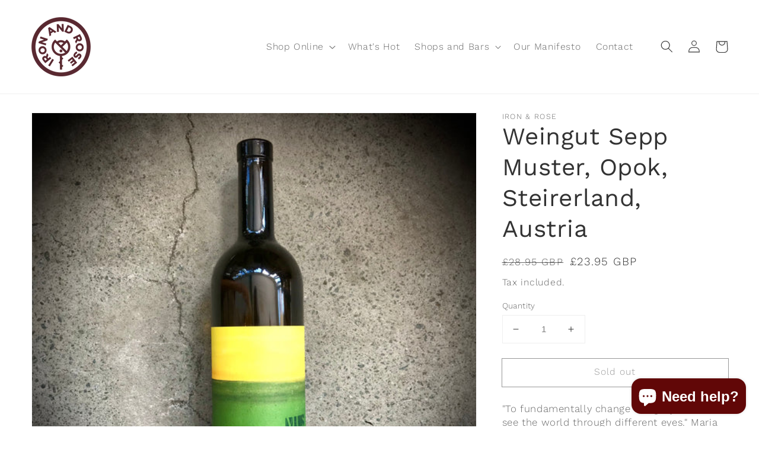

--- FILE ---
content_type: text/css
request_url: https://ironandrose.com/cdn/shop/t/6/assets/theme_custom.scss.css?v=60991057159648646781676294610
body_size: 6286
content:
@media (min-width: 990px){.header{grid-template-columns:1fr auto auto}}.rich-text .button,.blog__view-all .button,.article-card-more .button,.collection .center .button,.collection-list-section .button{background:none!important;border:0!important;color:#333!important;font-weight:700!important;outline:none!important;padding:0!important;margin:0!important;-webkit-box-shadow:0 0 0 0 #fff!important;box-shadow:0 0 #fff!important;min-width:1px!important;text-transform:uppercase!important}.rich-text .button:hover,.rich-text .button:focus,.blog__view-all .button:hover,.blog__view-all .button:focus,.article-card-more .button:hover,.article-card-more .button:focus,.collection .center .button:hover,.collection .center .button:focus,.collection-list-section .button:hover,.collection-list-section .button:focus{background:none!important;border:0!important;color:#333!important;opacity:.6!important}.rich-text .button:after,.blog__view-all .button:after,.article-card-more .button:after,.collection .center .button:after,.collection-list-section .button:after{content:"..."}.collection .center{border-bottom:1px solid #333333!important;display:flex;justify-content:flex-start;width:100%;margin-top:25px}.collection .center .button{top:auto!important;margin:0!important}@media (min-width: 750px){.spaced-section{margin-top:3rem}}@media (min-width: 990px){.product-grid .grid__item{padding-bottom:0!important}}.product-grid .grid__item .card-wrapper{border-bottom:1px solid #333333;padding-bottom:10px!important;height:100%}.pickup-availability-preview .pickup-availability-info .caption{display:none!important}.collection-list-section .collection-list-wrapper .center{border-bottom:1px solid #333333;border-top:1px solid #333333;text-align:left}.shopify-section .rich-text{border-bottom:1px solid #333333;text-align:left}@media (min-width: 990px){.shopify-section .rich-text__blocks{max-width:100%;width:100%}}.shopify-section .title--primary{margin:0 0 2rem;font-size:16px;font-weight:300}.shopify-section .page-width .main-page-title{font-size:calc(var(--font-heading-scale) * 4.5rem)}.blog__view-all{border-bottom:1px solid #333333;text-align:left}.article-card{background:#fff!important}.article-card .article-content{border-bottom:1px solid #333333}.article-card .article-card__info{padding-left:0;padding-right:0}.article-card-more{border-top:1px solid #333333;border-bottom:1px solid #333333;clear:both;display:none;overflow:hidden;width:100%;text-align:left!important;min-height:41px}.article-card-more .button{display:block;padding:10px 0 9px!important}.article-card__wrap{display:flex;flex-direction:column;flex-grow:1;height:100%}.main-blog .article-card-more{display:-webkit-flex;display:flex;-webkit-align-items:center;align-items:center}.main-blog .article-card__info{padding-bottom:0}.main-blog .article-content{border:0}.main-blog .blog-articles__article{margin-bottom:4rem}.article-template .article-template__hero-container:first-child{max-width:none;margin-top:0}.collection #product-grid .grid__item{margin-bottom:10px}.collection .pagination-wrapper{clear:both;display:block;overflow:hidden;width:100%}.collection .pagination__list{border-bottom:1px solid #333;padding-top:1rem;display:block;overflow:hidden;width:100%;clear:both}.collection .pagination__list li{float:left;max-width:none;margin:0 20px 0 0}.collection .pagination__list li span,.collection .pagination__list li a{font-weight:700;padding:0;text-decoration:none}.collection .pagination__list li span:after,.collection .pagination__list li a:after{display:none}#shopify-section-template--15378656395427__cd8226ae-8141-4df7-acd9-a93864c22969 .collection-list-wrapper .collection-list .card,#shopify-section-template--15378656395427__cd8226ae-8141-4df7-acd9-a93864c22969 .collection-list-wrapper .collection-list .card--stretch{height:100%;display:-webkit-flex;display:flex;-webkit-flex-direction:column;flex-direction:column}#shopify-section-template--15378656395427__cd8226ae-8141-4df7-acd9-a93864c22969 .collection-list-wrapper .collection-list .card--stretch .card__text{height:100%}@media (min-width: 750px){#shopify-section-template--15378656395427__cd8226ae-8141-4df7-acd9-a93864c22969 .collection-list .grid__item{max-width:12.5%}}#shopify-section-template--15378656395427__cd8226ae-8141-4df7-acd9-a93864c22969 .collection-list .card .card__text{padding:15px 10px}#shopify-section-template--15378656395427__cd8226ae-8141-4df7-acd9-a93864c22969 .collection-list .card h3{font-size:14px}@media (min-width: 750px){#shopify-section-template--15378656395427__825f2f2b-bbcf-42f9-bccb-55341b894180 .collection-list .grid__item{max-width:25%}}#shopify-section-template--15378656395427__825f2f2b-bbcf-42f9-bccb-55341b894180 .collection-list .card .card__text{padding:15px 10px}#shopify-section-template--15378656395427__825f2f2b-bbcf-42f9-bccb-55341b894180 .collection-list .card h3{font-size:14px}#FacetsWrapperDesktop1 .facets__disclosure{order:3}#FacetsWrapperDesktop1 .facets__disclosure:first-child{order:1}#FacetsWrapperDesktop1 .facets__disclosure:last-child{order:2}.footer{border-top:1px solid #333333!important}.footer .footer__content-newsletter{border-bottom:1px solid #333333!important}@media (min-width: 750px){.footer .footer__content-newsletter .footer-block__newsletter{text-align:left}}.footer .footer__content-newsletter .footer-block--newsletter{text-align:left}@media (min-width: 750px){.footer .footer__content-newsletter .newsletter-form{margin:0 0 0 19%;padding-left:3rem}}@media (min-width: 750px){.footer .footer__content-newsletter h2{margin-left:19%;padding-left:3rem}}.footer .footer__content-newsletter .field__input{border:1px solid #333333;border-width:0 0 1px 0;-webkit-box-shadow:0 0 0 0 #fff;box-shadow:0 0 #fff;padding-left:0}.footer .footer__content-newsletter .field__button{justify-content:flex-end}.footer .footer-block__heading{margin-bottom:0;font-weight:700}.footer .footer-block{color:#333!important;font-weight:400!important}@media (min-width: 750px){.footer .footer-block{width:15%}}.footer .footer-block p{color:#333!important;font-weight:400!important;font-size:1.4rem}.footer .footer-block:first-child h2{display:none}.footer .footer-block:first-child .footer-block__details-content{clear:both;display:block;margin:0;list-style:none;overflow:hidden;padding:0;width:100%}.footer .footer-block:first-child .footer-block__details-content li{float:left;margin:0;padding:0 15px 15px 0}.footer .footer-block:first-child .footer-block__details-content li a{display:block;font-size:0px;line-height:0px;height:60px;overflow:hidden;text-indent:-9999em;width:60px}.footer .footer-block:first-child .footer-block__details-content li a:hover{opacity:.6;text-decoration:none}.footer .footer-block:first-child .footer-block__details-content li:first-child a{background-image:url("data:image/svg+xml,%3Csvg id='Layer_1' xmlns='http://www.w3.org/2000/svg' viewBox='0 0 283.46 283.46'%3E%3Cdefs%3E%3Cstyle%3E.cls-1%7Bfill:%231d1d1b;%7D%3C/style%3E%3C/defs%3E%3Cpath class='cls-1' d='M141.73,283.46C63.58,283.46,0,219.88,0,141.73S63.58,0,141.73,0s141.73,63.58,141.73,141.73-63.58,141.73-141.73,141.73Zm0-264.72c-32.85,0-63.74,12.79-86.97,36.02-23.23,23.23-36.02,54.12-36.02,86.97s12.79,63.74,36.02,86.97c23.23,23.23,54.12,36.02,86.97,36.02s63.74-12.79,86.97-36.02c23.23-23.23,36.02-54.12,36.02-86.97s-12.79-63.74-36.02-86.97c-23.23-23.23-54.12-36.02-86.97-36.02Z'/%3E%3Cg%3E%3Cg%3E%3Cpath class='cls-1' d='M87.87,235.52l-7.6-4.74,19.33-31.02,7.6,4.74-19.33,31.02Z'/%3E%3Cpath class='cls-1' d='M65.89,220.28l-10.48-13.07c-2.71-3.38-4.02-6.75-3.87-9.99,.15-3.27,1.74-6.15,4.72-8.55,2.41-1.93,4.8-2.89,7.21-2.93,2.16-.04,4.22,.48,6.18,1.51l4.56-15.01,6.58,8.21-4.09,12.99,3.26,4.07,8.83-7.08,5.6,6.99-28.51,22.86Zm-3.65-24.8c-1.18,.94-1.74,1.98-1.73,3.17,.01,1.23,.59,2.55,1.7,3.94l4.47,5.57,7.01-5.62-4.56-5.69c-1.1-1.37-2.27-2.18-3.47-2.38-1.19-.21-2.28,.11-3.34,.95l-.08,.06Z'/%3E%3Cpath class='cls-1' d='M52.87,177.71c-1.29,0-2.55-.13-3.78-.4-2.41-.52-4.64-1.47-6.65-2.83-2.01-1.36-3.74-3.13-5.16-5.27-1.42-2.14-2.4-4.62-2.93-7.36-.53-2.74-.53-5.4,0-7.9,.52-2.49,1.46-4.77,2.78-6.77,1.33-2,3.04-3.71,5.08-5.08,2.05-1.36,4.38-2.31,6.92-2.8,2.65-.51,5.16-.5,7.57,.03h0c2.41,.52,4.65,1.48,6.65,2.83,2.01,1.36,3.75,3.13,5.16,5.27,1.42,2.14,2.4,4.62,2.93,7.36,.53,2.74,.53,5.4,.01,7.9-.52,2.49-1.46,4.77-2.78,6.77-1.33,2.01-3.04,3.71-5.08,5.07-2.04,1.36-4.37,2.31-6.92,2.8-1.29,.25-2.56,.37-3.79,.37Zm.41-29.52c-.72,0-1.46,.07-2.2,.21l-.1,.02c-1.41,.27-2.71,.78-3.87,1.5-1.15,.72-2.13,1.63-2.89,2.7-.76,1.06-1.3,2.28-1.62,3.6-.31,1.31-.33,2.71-.05,4.14,.28,1.47,.81,2.76,1.57,3.86,.76,1.09,1.7,1.99,2.79,2.66,1.1,.68,2.33,1.14,3.66,1.39,1.32,.24,2.71,.23,4.12-.04,1.51-.29,2.81-.8,3.97-1.52,1.15-.73,2.13-1.63,2.89-2.7,.76-1.07,1.31-2.27,1.62-3.57,.31-1.3,.33-2.7,.04-4.16-.28-1.44-.8-2.72-1.56-3.83-.76-1.11-1.7-2.01-2.79-2.68-1.1-.68-2.33-1.15-3.66-1.39-.63-.12-1.27-.17-1.92-.17Z'/%3E%3Cpath class='cls-1' d='M67.97,134.75l-34.8-11.16,2.46-7.67,24.44-8.65-19.64-6.3,2.71-8.43,34.8,11.17-2.29,7.14-25.28,8.96,20.32,6.52-2.71,8.43Z'/%3E%3Cpath class='cls-1' d='M86.34,91.05l-6.49-39.46,6.72-4.26,32.93,22.69-7.95,5.04-6.98-4.97-11.97,7.59,1.52,8.43-7.78,4.94Zm2.94-31.84l1.77,9.93,6.46-4.1-8.23-5.84Z'/%3E%3Cpath class='cls-1' d='M122.36,70.06l-1.32-36.52,8.05-.29,16.43,20.05-.74-20.61,8.85-.32,1.32,36.52-7.49,.27-17.01-20.74,.77,21.32-8.85,.32Z'/%3E%3Cpath class='cls-1' d='M179.91,77.87c-.5,0-1-.02-1.51-.06-2.54-.18-5.11-.9-7.66-2.12l-12.97-6.22,15.81-32.95,12.97,6.22c2.54,1.22,4.71,2.78,6.45,4.62,1.74,1.85,3.05,3.91,3.89,6.12,.84,2.22,1.22,4.55,1.11,6.94-.11,2.39-.73,4.78-1.83,7.08-1.15,2.4-2.63,4.38-4.43,5.97h0c-1.81,1.6-3.86,2.78-6.12,3.5-1.8,.58-3.71,.87-5.71,.87Zm-10.52-11.91l4.89,2.35c1.36,.65,2.71,1.03,4.04,1.14,1.32,.1,2.57-.05,3.72-.47,1.16-.42,2.24-1.08,3.21-1.95,.97-.88,1.78-2,2.43-3.35l.04-.09c.63-1.32,1-2.66,1.1-4,.09-1.33-.07-2.59-.46-3.76-.4-1.17-1.06-2.25-1.95-3.23-.91-.98-2.05-1.81-3.4-2.45l-4.89-2.35-8.72,18.17Z'/%3E%3Cpath class='cls-1' d='M213.63,125.91l-4.58-9.47,6.89-11.75-2.27-4.69-10.19,4.93-3.9-8.06,32.91-15.9,7.29,15.09c1.89,3.9,2.41,7.47,1.54,10.6-.87,3.16-3.07,5.6-6.52,7.27-2.78,1.34-5.33,1.75-7.68,1.25-2.1-.45-4.01-1.41-5.69-2.86l-7.81,13.61Zm7.29-29.42l3.18,6.57c.77,1.59,1.73,2.63,2.85,3.1,1.12,.47,2.25,.4,3.46-.18l.09-.04c1.36-.65,2.14-1.54,2.39-2.7,.26-1.2,0-2.62-.77-4.22l-3.11-6.43-8.09,3.91Z'/%3E%3Cpath class='cls-1' d='M231.41,163.65c-.23,0-.46,0-.69-.01-2.69-.09-5.14-.66-7.38-1.71h0c-2.23-1.05-4.2-2.47-5.86-4.24-1.66-1.77-2.95-3.89-3.86-6.29-.9-2.4-1.32-5.03-1.22-7.83,.09-2.79,.68-5.38,1.75-7.7,1.06-2.32,2.48-4.33,4.22-5.98,1.74-1.66,3.79-2.94,6.08-3.82,2.3-.87,4.79-1.28,7.37-1.19,2.7,.09,5.14,.67,7.38,1.71,2.23,1.04,4.2,2.47,5.86,4.24,1.66,1.77,2.95,3.89,3.86,6.29,.91,2.4,1.32,5.03,1.22,7.83s-.68,5.38-1.75,7.7c-1.06,2.31-2.48,4.32-4.22,5.98-1.74,1.66-3.79,2.94-6.08,3.82-2.1,.8-4.34,1.2-6.68,1.2Zm-.16-29.46c-1.36,0-2.59,.21-3.75,.61-1.29,.45-2.44,1.12-3.41,1.99-.98,.87-1.78,1.92-2.38,3.12-.59,1.19-.92,2.56-.97,4.05-.05,1.46,.18,2.83,.67,4.08s1.21,2.34,2.13,3.24c.93,.91,2.02,1.64,3.26,2.17,1.24,.54,2.6,.83,4.03,.88h.1c1.43,.05,2.81-.15,4.1-.6,1.29-.45,2.43-1.12,3.41-1.99,.98-.87,1.78-1.93,2.38-3.15,.59-1.21,.92-2.57,.97-4.02,.05-1.49-.18-2.88-.67-4.11-.5-1.24-1.22-2.32-2.13-3.21-.92-.91-2.02-1.64-3.26-2.17-1.24-.53-2.59-.83-4.03-.88-.15,0-.31,0-.46,0Z'/%3E%3Cpath class='cls-1' d='M226.37,202.21l-3.75-7.35,.52-.27c1.66-.86,3.12-1.8,4.35-2.81,1.2-.98,2.16-2.12,2.84-3.38,.65-1.21,.92-2.24,.78-3.05-.13-.77-.49-1.3-1.09-1.62-.51-.28-.91-.39-1.29-.4-.33,.04-.78,.14-1.25,.42-.53,.32-1.15,.83-1.86,1.53-.73,.73-1.64,1.66-2.71,2.8-1.27,1.36-2.53,2.54-3.74,3.51-1.23,.99-2.48,1.73-3.71,2.2-1.26,.48-2.56,.68-3.85,.57-1.29-.1-2.66-.55-4.09-1.32-1.7-.92-2.99-2-3.94-3.27h0c-.95-1.28-1.57-2.69-1.86-4.22-.29-1.51-.26-3.13,.07-4.82,.33-1.67,.97-3.4,1.91-5.13,1.31-2.42,3.03-4.6,5.12-6.48,2.1-1.88,4.56-3.33,7.32-4.31l.53-.19,3.08,7.73-.54,.22c-1.87,.77-3.55,1.72-4.99,2.81-1.41,1.07-2.6,2.48-3.51,4.17-.71,1.31-1.03,2.46-.94,3.4,.08,.87,.47,1.48,1.21,1.88,.45,.25,.81,.35,1.15,.37,.32,0,.7-.1,1.15-.35,.51-.28,1.12-.74,1.82-1.36,.72-.64,1.6-1.53,2.61-2.64,1.24-1.38,2.48-2.6,3.65-3.63,1.2-1.05,2.43-1.86,3.66-2.4,1.25-.55,2.58-.8,3.99-.72,1.38,.07,2.9,.55,4.51,1.42,1.58,.85,2.79,1.87,3.7,3.08,.9,1.21,1.53,2.57,1.85,4.05,.33,1.48,.35,3.06,.06,4.69-.28,1.62-.88,3.28-1.77,4.93-1.26,2.33-2.79,4.31-4.55,5.9-1.75,1.58-3.75,2.85-5.94,3.79l-.5,.22Z'/%3E%3Cpath class='cls-1' d='M196.88,235.27l-5.01-6.36,14.88-11.73-3.72-4.71-13.1,10.32-5.01-6.36,13.1-10.32-3.87-4.91-15.08,11.89-5.01-6.36,22.04-17.37,22.62,28.7-21.84,17.21Z'/%3E%3C/g%3E%3Cpath class='cls-1' d='M141.29,168.17c-3.72,0-6.76-3.03-6.76-6.76s3.03-6.76,6.76-6.76,6.76,3.03,6.76,6.76-3.03,6.76-6.76,6.76Z'/%3E%3Cpath class='cls-1' d='M141.73,251.08c-1.46,0-3.02-.04-4.77-.11l-.56-.02-.09-27.76-6.32-6.32,6.28-6.28-.08-25.07c-22.62-2.54-39.61-21.36-39.61-43.99,0-13.31,5.97-25.79,16.37-34.24l.41-.33,9.13,9.13c5.51-3.99,12-6.09,18.81-6.09s13.29,2.1,18.81,6.09l9.13-9.13,.41,.33c10.41,8.45,16.37,20.93,16.37,34.24,0,22.73-17.08,41.55-39.81,44l.02,5.97,6.38,6.38-6.33,6.33,.08,23.01,6.26,6.26-6.21,6.21,.04,11.29-.57,.02c-1.37,.05-2.74,.09-4.12,.09Zm-28.12-129.72c-4.39,5.88-6.7,12.83-6.7,20.16,0,18.76,15.42,34.03,34.38,34.03,7.29,0,14.22-2.22,20.09-6.42l-47.77-47.77Zm34.76,20.59l20.23,20.23c4.63-5.98,7.07-13.11,7.07-20.66s-2.32-14.28-6.7-20.16l-20.59,20.6Zm-18.66-18.66l11.58,11.58,11.58-11.58c-3.5-2.16-7.49-3.29-11.58-3.29s-8.08,1.14-11.58,3.3Z'/%3E%3C/g%3E%3C/svg%3E");background-position:0 0;background-repeat:no-repeat;background-size:100% 100%}.footer .footer-block:first-child .footer-block__details-content li:nth-child(2) a{background-image:url("data:image/svg+xml,%3Csvg id='Layer_1' xmlns='http://www.w3.org/2000/svg' viewBox='0 0 566.93 589.82'%3E%3Cdefs%3E%3Cstyle%3E.cls-1%7Bfill:%231d1d1b;%7D%3C/style%3E%3C/defs%3E%3Cpath class='cls-1' d='M98.79,10.65C77.84,10.65,0,41.93,0,158.25c0,141.65,57.13,141.65,74.39,141.65s55.94,4.76,55.94-55.94,3.57-67.85,20.24-67.85,27.38-21.43,1.79-29.76c-25.59-8.33-54.99-2.9-71.42,0-16.43,2.9-31.63,22.45-10.12,25.59,28.45,2.94,26.19,13.09,26.19,23.81s.6,42.85-25.59,42.85-28.57-48.21-28.57-92.25c0-58.92,45.83-108.32,59.51-99.39s3.28,28.58,2.7,37.26c-.58,8.69,14.48,31.28,33.6,1.16,19.12-30.12,.58-74.73-39.87-74.73Z'/%3E%3Cpath class='cls-1' d='M65.92,424.46s3.48,117.01,79.94,117.01,73.57-63.14,73.57-72.41-6.37-32.44,8.11-32.44,22.01-5.21,22.01-13.32-8.69-14.48-15.93-15.93-59.38,.29-72.12,3.77c-12.74,3.48-15.06,17.96-8.69,24.33,6.37,6.37,15.06,2.32,15.06,17.96s-8.11,29.54-26.07,29.54-33.6-27.81-33.6-61.98,29.54-61.98,46.34-61.98,29.54,13.32,35.34-5.21c5.79-18.54-4.63-59.67-43.45-59.67s-80.52,56.19-80.52,130.34Z'/%3E%3Cpath class='cls-1' d='M425.12,287.75s1.43,33.14,.31,49.84c-1.12,16.7-4.6,59.27,22.27,67.06,26.87,7.78,48.92-26.88,50.56-29.76,1.64-2.89,6.24-16.14,10.83-16.47s6.1,7.88,6.33,11.09,1.11,15.62,12.59,14.8c11.48-.82,17.33-9.54,18.64-23.49,1.32-13.94,1.4-64.73-10.96-95.71-5.61-13.91-10-17.29-17.35-16.77s-20.74,13.48-20.29,32.84c.45,19.36,6.42,44.79-2.12,61.09-8.54,16.3-34.36,23.22-45.84,4.65-11.48-18.57-1.69-62.67-1.1-67.33,.59-4.66,.92-19.46-12.86-18.48-13.78,.98-11.23,17.42-11.03,26.64Z'/%3E%3Cpath class='cls-1' d='M172.05,44.42c4.26,68.18,3.13,130.56-12.16,197.22-4.25,18.54-11.84,36.4,9.84,45.98,24.18,10.69,98.53-13.51,115.99-31.15,38.48-38.88-4.89-55.1-40.39-49.38-32.4,5.21-40.84,6.51-38.52-33.49,2.48-42.69,14.48-86.19,11.26-129.19-3.14-41.98-47.97-42.19-46.02,.01Z'/%3E%3Cpath class='cls-1' d='M314.14,8.01c-96.95,20.69-87.71,223.8,19,198.39,88.51-21.08,79.15-219.34-19-198.39Zm13.78,161.72c-47.86,10.21-46.7-87.5-13.39-101.46,48.49-20.32,67.49,89.91,13.39,101.46Z'/%3E%3Cpath class='cls-1' d='M402.25,53.5c-.08,42-29.05,250.79,68.93,187.11,5.09-2.31,34.31-27.57,38.87-25.37,10.28,4.94,1.92,19.57,18.8,24.04,17.93,4.75,29.74-12.57,34.34-25.98,9.84-28.68-2.62-77.88-5.08-107.36-1.62-19.47,2.78-86.97-12.31-100.04-29.73-25.75-40.81,40.12-42.19,59.19-1.7,23.53,11.33,178.51-56.24,124.38-31.01-24.84-9.94-92.13-7-124.86,1.03-11.47,7.95-44.78-6.47-51.68-21.83-10.45-31.66,26.13-31.66,40.59Z'/%3E%3Cpath class='cls-1' d='M295.38,357.13c2.92-69.31-48.77-76.57-41.75-.38,2.87,31.2-1.84,67.12,4.02,97.24,6.79,34.93,24.92,31.64,56.14,24.57,19.18-4.35,56.43-11.01,59.16-35.42,2.66-23.82-15.05-25.08-33.64-25.16-13.48-.06-25.69,8.81-38.19-1.16-13.66-10.9-6.09-44.73-5.73-59.68Z'/%3E%3Cpath class='cls-1' d='M369.87,218.96c-54.09-10.36-82.57,107.93-50.67,138.52,40.13,38.48,81.79-4.76,91.41-46.38,9.09-41.32-25.96-89.31-40.75-92.14Zm-17.8,114.55c-24.57-4.11-17.06-43.37-17.06-43.37,13.32-96.88,88.75,55.38,17.06,43.37Z'/%3E%3Cpath class='cls-1' d='M480.62,416.14c41.48-53.92,103.6-9.05,41.9,27.24-15.54,9.14-60.62,9.95-70.26,24.33-14.86,22.18,11.29,23.98,24.92,39.22,36.71,41.04-7.46,117.52-43.53,65.21-19.48-28.24,11.85-128.69-44.17-56.33-18.55,23.96-110.24,78.17-98.05,11.22,9.9-54.4,106.98-19.38,116.4-56.44,6.11-24.02-45.15-47.07-44.54-73.32,.63-27.25,27.97-37.5,46.91-16.38,15.71,17.51-9.24,58.22,13.49,70.07,22.92,11.95,44.71-18.96,56.91-34.82Z'/%3E%3C/svg%3E");background-position:0 0;background-repeat:no-repeat;background-size:100% 100%}.footer .footer-block:first-child .footer-block__details-content li:last-child{padding:0}.footer .footer-block:first-child .footer-block__details-content li:last-child a{background-image:url("data:image/svg+xml,%3Csvg id='Layer_1' xmlns='http://www.w3.org/2000/svg' viewBox='0 0 512.94 591.08'%3E%3Cdefs%3E%3Cstyle%3E.cls-1%7Bfill:%231d1d1b;%7D%3C/style%3E%3C/defs%3E%3Cpath class='cls-1' d='M18.48,419.53s3.48,117.01,79.94,117.01,73.57-63.14,73.57-72.41-6.37-32.44,8.11-32.44,22.01-5.21,22.01-13.32-8.69-14.48-15.93-15.93c-7.24-1.45-59.38,.29-72.12,3.77-12.74,3.48-15.06,17.96-8.69,24.33s15.06,2.32,15.06,17.96-8.11,29.54-26.07,29.54-33.6-27.81-33.6-61.98,29.54-61.98,46.34-61.98,29.54,13.32,35.34-5.21c5.79-18.54-4.63-59.67-43.45-59.67S18.48,345.39,18.48,419.53Z'/%3E%3Cpath class='cls-1' d='M383.66,282.82s1.43,33.14,.31,49.84c-1.12,16.7-4.6,59.27,22.27,67.06,26.87,7.78,48.92-26.88,50.56-29.76,1.64-2.89,6.24-16.14,10.83-16.47s6.1,7.88,6.33,11.09,1.11,15.62,12.59,14.8c11.48-.82,17.33-9.54,18.64-23.49,1.32-13.94,1.4-64.73-10.96-95.71-5.61-13.91-10-17.29-17.35-16.77s-20.74,13.48-20.29,32.84c.45,19.36,6.42,44.79-2.12,61.09-8.54,16.3-34.36,23.22-45.84,4.65-11.48-18.57-1.69-62.67-1.1-67.33,.59-4.66,.92-19.46-12.86-18.48-13.78,.98-11.23,17.42-11.03,26.64Z'/%3E%3Cpath class='cls-1' d='M248.1,351.61c1.34-69.36-50.5-75.43-41.75,.57,3.58,31.12-.31,67.15,6.23,97.12,7.59,34.77,25.64,31.07,56.68,23.28,19.08-4.78,56.17-12.29,58.34-36.76,2.12-23.87-15.62-24.73-34.2-24.39-13.48,.25-25.48,9.4-38.21-.29-13.9-10.58-7.11-44.57-7.09-59.54Z'/%3E%3Cpath class='cls-1' d='M323.42,219.02c-54.09-10.36-82.57,107.93-50.67,138.52,40.13,38.48,81.79-4.76,91.41-46.38,9.09-41.32-25.96-89.31-40.75-92.14Zm-17.8,114.55c-24.57-4.11-17.06-43.37-17.06-43.37,13.32-96.88,88.75,55.38,17.06,43.37Z'/%3E%3Cpath class='cls-1' d='M444.91,418.09c43.08-52.65,103.82-5.93,41.07,28.49-15.81,8.67-60.89,8.12-70.96,22.21-15.52,21.72,10.56,24.31,23.73,39.95,35.45,42.13-10.99,117.24-45.48,63.87-18.62-28.82,15.72-128.27-42.45-57.64-19.26,23.39-112.55,74.82-98.34,8.26,11.54-54.08,107.51-16.15,118.05-52.91,6.83-23.83-43.71-48.41-42.31-74.63,1.45-27.22,29.08-36.64,47.38-14.96,15.18,17.98-10.99,57.91,11.38,70.45,22.55,12.63,45.27-17.61,57.94-33.09Z'/%3E%3Cpath class='cls-1' d='M25.83,49.96c6.67,4.09,12.81,6.27,16.36,1.6s12.06-21.36,40.51-27.6c28.45-6.24,49.93,24.34,48.41,70.58-1.52,46.24-37.62,62.23-51.14,63.93-14.92,1.88-9.88,30.56-6.15,40.94,3.41,9.5,9.78,36.94,12.99,56.24,3.21,19.3-24.46,44.57-47.71-7.9C15.87,195.29,4.93,118.3,.51,79.32-3.5,44.02,17.3,44.73,25.83,49.96Zm45.63,11.26c-8.35,1.27-11.98,9.39-16.86,29.27-6.92,28.16-3.68,39.43,5.53,40.9,10.47,1.67,22.21-18.25,24.45-30.21s2.07-42.27-13.12-39.96Z'/%3E%3Cpath class='cls-1' d='M198.76,176.43c-.97,18.03-3.06,33.35-27.8,49.51-16.83,10.99-22.89,12.15-20.01,19.56,12.82,32.91,29.92,23.58,31.3,5.64,1.67-21.67,21.05-18.83,26.72-14.52,8.4,6.38,7.85,12.71,6.56,18.68-1.76,8.14-15.55,43.01-62.7,36.36-30.91-4.36-49.09-29.03-50.43-82.49-1.16-46.51,29.71-63.73,50.47-68.57,24.98-5.83,46.96,15.97,45.88,35.84Zm-39.7-6.98c-9.16-.15-14.7,5.04-18.74,16.37-4.04,11.33-4.94,33.13,6.67,31.8,27.67-3.17,26.94-47.93,12.07-48.18Z'/%3E%3Cpath class='cls-1' d='M207.19,95.49s-7.59,37.75,3.66,75.17c5.33,17.75,17.42,51.47,55.86,49.52,38.44-1.95,39.36-43.63,35.81-66.53-4.32-27.83-18.88-20.85-24.15-17.47-9.24,5.94-7.82,14.85-8.01,22-.27,10.22-1.43,28.3-16.69,27.19-15.26-1.11-16.95-67.3-18.52-84.11-.84-8.96-1.29-15.66,20.29-14.52,21.58,1.14,38.96-.37,41.12-16.16s-15.72-19.01-25.73-16.95-31.09,8.83-26.81-9.05c4.28-17.88,9.11-42.08-7.2-44.25-16.31-2.17-23.71,6.01-23.26,24.12,.32,12.78,7.3,29-9.07,35.91-9.81,4.14-37.26,3.49-42.56,23.45-2.89,10.88,7.7,14.13,19.04,10.75,21.83-6.5,27.28-3.82,26.21,.91Z'/%3E%3Cpath class='cls-1' d='M329.47,68.52c18.25,3.09,9.21,16.8,7.97,34.38-2.26,32.01,28.83,65.59,15.82,87.74-8.13,13.84-32.88,10.66-37.98-8.84-5.1-19.49-7.56-67.82-7.39-84.65s7.12-31.09,21.57-28.64Zm28.16-31.28c-6.39-17.34-22.73-19.03-31.59-14.23-4.95,2.68-14.83,13.41-15.47,21.79-1.16,15.23,55.04,14.1,47.06-7.56Z'/%3E%3Cpath class='cls-1' d='M407.46,56.43c-3.49,18.46,.63,34.2-24.11,30.76-12.32-1.72-36.61,1.37-36.68,15.14-.08,16.64,16.8,4.46,30.01,5.45s14.51,5.86,13.08,13.46c-1.42,7.6-11.74,53.17-9.99,71.81,4.28,45.45,25.74,55.72,58.23,46.76,32.49-8.97,38.88-34.03,47.05-49.16,8.16-15.14-2.36-29.96-10.58-32.59-8.22-2.63-20.66,1.19-26,26.37-7.54,35.56-30.26,28.67-30.55-9.95-.45-59.99,4.35-66.92,27.55-64.76,10.23,.95,35.58,12.48,39.63-6.19,4.58-21.14-24.08-21.96-48.12-19.22-7.17,.82-12.46-.08-9.08-15.77,4.08-18.95,13.93-39.21,1.6-43.37s-17.73,8.45-22.04,31.28Z'/%3E%3C/svg%3E");background-position:0 0;background-repeat:no-repeat;background-size:100% 100%}@media (min-width: 750px){.footer .footer-block:nth-child(2){width:10%}}@media (min-width: 750px){.footer .footer-block:nth-child(3){width:20%}}@media (min-width: 750px){.footer .footer-block:nth-child(4){width:7%}}.footer .footer-block:nth-child(4) .footer-block__heading{display:none}.footer .footer-block:nth-child(4) .footer-block__details-content li:last-child .link{background-image:url("data:image/svg+xml,%3Csvg xmlns='http://www.w3.org/2000/svg' viewBox='0 0 448 512'%3E%3Cpath fill='%23707070' d='M224.1 141c-63.6 0-114.9 51.3-114.9 114.9s51.3 114.9 114.9 114.9S339 319.5 339 255.9 287.7 141 224.1 141zm0 189.6c-41.1 0-74.7-33.5-74.7-74.7s33.5-74.7 74.7-74.7 74.7 33.5 74.7 74.7-33.6 74.7-74.7 74.7zm146.4-194.3c0 14.9-12 26.8-26.8 26.8-14.9 0-26.8-12-26.8-26.8s12-26.8 26.8-26.8 26.8 12 26.8 26.8zm76.1 27.2c-1.7-35.9-9.9-67.7-36.2-93.9-26.2-26.2-58-34.4-93.9-36.2-37-2.1-147.9-2.1-184.9 0-35.8 1.7-67.6 9.9-93.9 36.1s-34.4 58-36.2 93.9c-2.1 37-2.1 147.9 0 184.9 1.7 35.9 9.9 67.7 36.2 93.9s58 34.4 93.9 36.2c37 2.1 147.9 2.1 184.9 0 35.9-1.7 67.7-9.9 93.9-36.2 26.2-26.2 34.4-58 36.2-93.9 2.1-37 2.1-147.8 0-184.8zM398.8 388c-7.8 19.6-22.9 34.7-42.6 42.6-29.5 11.7-99.5 9-132.1 9s-102.7 2.6-132.1-9c-19.6-7.8-34.7-22.9-42.6-42.6-11.7-29.5-9-99.5-9-132.1s-2.6-102.7 9-132.1c7.8-19.6 22.9-34.7 42.6-42.6 29.5-11.7 99.5-9 132.1-9s102.7-2.6 132.1 9c19.6 7.8 34.7 22.9 42.6 42.6 11.7 29.5 9 99.5 9 132.1s2.7 102.7-9 132.1z'/%3E%3C/svg%3E");background-repeat:no-repeat;background-size:45px 45px;display:block;font-size:1px;height:45px;width:45px;text-indent:-9999em;margin-top:10px}.footer .footer-block:nth-child(4) .footer-block__details-content li:last-child .link:hover{text-decoration:none;opacity:.6}@media (min-width: 750px){.footer .footer-block:last-child{width:20%}}.footer .footer-block:last-child .footer-block__heading{display:none}.footer .list-menu__item--link{color:#333!important;font-weight:400!important;line-height:1!important}@media (min-width: 750px){.footer .list-menu__item--link{padding-bottom:0}}.footer .footer__content-bottom{border-top:1px;padding:0 0 5rem}@media (min-width: 750px){.footer .footer__content-bottom .footer__column--info{flex-direction:row;justify-content:flex-start}}.footer .footer__content-bottom .footer__copyright{display:block;width:100%;overflow:hidden;text-align:center}@media (min-width: 750px){.footer .footer__content-bottom .footer__copyright{text-align:left}}.footer .footer__content-bottom .footer__copyright .copyright__content{float:left;color:#333!important;font-weight:400!important;line-height:1!important;width:100%;text-align:center}@media (min-width: 750px){.footer .footer__content-bottom .footer__copyright .copyright__content{padding-top:0;width:auto;text-align:left}}.footer .footer__content-bottom .footer__copyright .copyright__content:last-child{display:none}.footer .footer__content-bottom .footer__copyright .copyright__content.copyright__content--rhs{display:block;float:right;padding-top:15px;text-align:center;width:100%}@media (min-width: 750px){.footer .footer__content-bottom .footer__copyright .copyright__content.copyright__content--rhs{padding-top:0;width:auto;text-align:right}}::-webkit-input-placeholder{color:#333!important;padding-left:0!important;margin-left:0!important;left:0!important;text-indent:0!important;right:auto!important}::-moz-placeholder{color:#333!important;padding-left:0!important;margin-left:0!important;left:0!important;text-indent:0!important;right:auto!important}:-ms-input-placeholder{color:#333!important;padding-left:0!important;margin-left:0!important;left:0!important;text-indent:0!important;right:auto!important}:-moz-placeholder{color:#333!important;padding-left:0!important;margin-left:0!important;left:0!important;text-indent:0!important;right:auto!important}::placeholder{color:#333!important;padding-left:0!important;margin-left:0!important;left:0!important;text-indent:0!important;right:auto!important}
/*# sourceMappingURL=/cdn/shop/t/6/assets/theme_custom.scss.css.map?v=60991057159648646781676294610 */


--- FILE ---
content_type: text/javascript; charset=utf-8
request_url: https://ironandrose.com/products/weingut-sepp-muster-opok.js
body_size: 1513
content:
{"id":4889222578308,"title":"Weingut Sepp Muster, Opok, Steirerland, Austria","handle":"weingut-sepp-muster-opok","description":"\u003cp\u003e\"To fundamentally change things, you must see the world through different eyes.\" Maria and Sepp Muster farm 10 hectares of vines in Styria, southern Austria, biodynamically, in tune with nature. Their wines are precise, elegant and fabulous.\u003c\/p\u003e\n\u003cp\u003eOpok is the local name for the soil the vines grow in, a blue and rocky clay and silt that lies above chalky marl subsoil. This is what everything stems from in the Muster world.\u003c\/p\u003e\n\u003cp\u003eThe Muster's vineyard work has been an inspiration to many, and the minimal intervention winemaking methods they adopted in the 1990s, and have been developing ever since, broke away from the overtly (excessively?) technical methods prevalent at the time. They are makers of Styria's \"most delicate and nuanced\" wines according to Simon J Woolf (The Morning Claret).\u003c\/p\u003e\n\u003cp\u003eThis wine is a belter that ticks all the boxes; biodynamic, organic, vegan and sulphate free and delicious with fresh, clean minerals.\u003c\/p\u003e\n\u003cp\u003e\u003cspan\u003eProducer - Muster    \u003cbr\u003e\u003c\/span\u003e\u003cspan\u003eCountry - Austria\u003cbr\u003eRegion - Steirerland\u003c\/span\u003e\u003cspan\u003e\u003cbr\u003eVariety \/ Blend - Sauvignon Blanc, Welschriesling, Gelber Muskateller\u003cbr\u003e\u003c\/span\u003e\u003cspan\u003eWine Style - White Wine\u003c\/span\u003e\u003cbr\u003e\u003cspan\u003eFarming - Organic \/ Biodynamic\u003c\/span\u003e\u003cspan\u003e\u003cbr\u003eVegan         \u003cbr\u003eSulphate Free\u003c\/span\u003e\u003c\/p\u003e","published_at":"2023-04-20T14:49:22+01:00","created_at":"2020-04-29T17:25:41+01:00","vendor":"Iron \u0026 Rose","type":"White Wine","tags":["Austria","Bin End","Biodynamic","Breakfast Wine","Gelber Muskateller","Organic","Sauvignon Blanc","Steirerland","Sulphate Free","Vegan","Weingut Sepp Muster","Welschriesling","White","Women of Wine"],"price":2395,"price_min":2395,"price_max":2395,"available":false,"price_varies":false,"compare_at_price":2895,"compare_at_price_min":2895,"compare_at_price_max":2895,"compare_at_price_varies":false,"variants":[{"id":33615581151364,"title":"Default Title","option1":"Default Title","option2":null,"option3":null,"sku":"Cave De Pyrene","requires_shipping":true,"taxable":true,"featured_image":null,"available":false,"name":"Weingut Sepp Muster, Opok, Steirerland, Austria","public_title":null,"options":["Default Title"],"price":2395,"weight":0,"compare_at_price":2895,"inventory_quantity":0,"inventory_management":"shopify","inventory_policy":"deny","barcode":"","requires_selling_plan":false,"selling_plan_allocations":[]}],"images":["\/\/cdn.shopify.com\/s\/files\/1\/1323\/9913\/products\/2B63BE72-24EB-4ABC-8BB8-6767C05F1E57_1_201_a.heic?v=1656422868"],"featured_image":"\/\/cdn.shopify.com\/s\/files\/1\/1323\/9913\/products\/2B63BE72-24EB-4ABC-8BB8-6767C05F1E57_1_201_a.heic?v=1656422868","options":[{"name":"Title","position":1,"values":["Default Title"]}],"url":"\/products\/weingut-sepp-muster-opok","media":[{"alt":null,"id":27313750638755,"position":1,"preview_image":{"aspect_ratio":1.0,"height":2760,"width":2760,"src":"https:\/\/cdn.shopify.com\/s\/files\/1\/1323\/9913\/products\/2B63BE72-24EB-4ABC-8BB8-6767C05F1E57_1_201_a.heic?v=1656422868"},"aspect_ratio":1.0,"height":2760,"media_type":"image","src":"https:\/\/cdn.shopify.com\/s\/files\/1\/1323\/9913\/products\/2B63BE72-24EB-4ABC-8BB8-6767C05F1E57_1_201_a.heic?v=1656422868","width":2760}],"requires_selling_plan":false,"selling_plan_groups":[]}

--- FILE ---
content_type: text/javascript
request_url: https://ironandrose.com/cdn/shop/t/6/assets/theme_custom.js?v=35824380606212817491676659712
body_size: -549
content:





document.addEventListener('DOMContentLoaded', function () {
  
let grup = document.querySelector('.footer__blocks-wrapper').querySelectorAll('.footer-block.grid__item.footer-block--menu')[0];
grup.querySelectorAll('.footer-block__details-content.list-unstyled li').forEach((element, index) => {
    if(index > 0){
      element.querySelector('a').setAttribute('target', '_blank');
    }
});	
  
	document.querySelectorAll('.footer-block--menu:nth-child(4) .footer-block__details-content.list-unstyled li').forEach(el => el.querySelector('a').setAttribute('target', '_blank'));
    
}, false);



